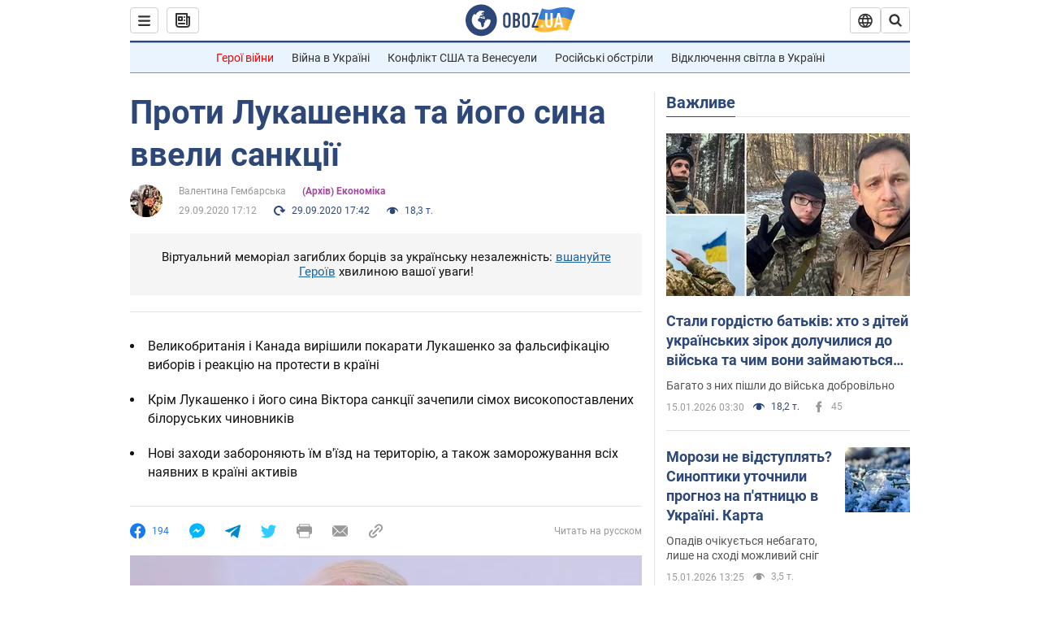

--- FILE ---
content_type: application/x-javascript; charset=utf-8
request_url: https://servicer.idealmedia.io/1418748/1?nocmp=1&sessionId=6969a2ec-03653&sessionPage=1&sessionNumberWeek=1&sessionNumber=1&scale_metric_1=64.00&scale_metric_2=256.00&scale_metric_3=100.00&cbuster=1768530668278837906781&pvid=7fd84de7-6015-4444-8ea1-42cef0d74a37&implVersion=11&lct=1763555100&mp4=1&ap=1&consentStrLen=0&wlid=f705a1c8-1ffb-4674-a87d-13b95982a9de&uniqId=162db&niet=4g&nisd=false&evt=%5B%7B%22event%22%3A1%2C%22methods%22%3A%5B1%2C2%5D%7D%2C%7B%22event%22%3A2%2C%22methods%22%3A%5B1%2C2%5D%7D%5D&pv=5&jsv=es6&dpr=1&hashCommit=cbd500eb&apt=2020-09-29T17%3A12%3A00&tfre=3530&w=0&h=1&tl=150&tlp=1&sz=0x1&szp=1&szl=1&cxurl=https%3A%2F%2Fnews.obozrevatel.com%2Fukr%2Feconomics%2Fvelikobritaniya-i-kanada-vveli-sanktsii-proti-lukashenka-i-jogo-sina.htm&ref=&lu=https%3A%2F%2Fnews.obozrevatel.com%2Fukr%2Feconomics%2Fvelikobritaniya-i-kanada-vveli-sanktsii-proti-lukashenka-i-jogo-sina.htm
body_size: 1032
content:
var _mgq=_mgq||[];
_mgq.push(["IdealmediaLoadGoods1418748_162db",[
["ua.tribuna.com","11946420","1","Дружина Усика потрапила у скандал через фото","Катерина Усик – дружина українського боксера та чемпіона світу у надважкій вазі за версіями WBC/WBA/IBF у надважкій вазі Олександра Усика у новорічну ніч опублікувала серію сімейних світлин.Але користувачі мережі звернули увагу на одне фото подружжя","0","","","","pV78lhQZw60p-t6pLVtfGEIzz_Ri0fIgt7ZoQpPN7h40SzVyF_SAN_yRZlnvElbRJP9NESf5a0MfIieRFDqB_Kldt0JdlZKDYLbkLtP-Q-Wg_89GkfclkwvHf2yK5J86",{"i":"https://s-img.idealmedia.io/n/11946420/45x45/285x0x630x630/aHR0cDovL2ltZ2hvc3RzLmNvbS90LzQyNjAwMi83MjRjNWFmM2ZkYTA0YmI1MTg0ZTBjM2QxYTYzMDJmOC5qcGc.webp?v=1768530668-_1D8RFIbW_JorY297Zp_0jBJct9_ltZ1K8Z10sSXaII","l":"https://clck.idealmedia.io/pnews/11946420/i/1298901/pp/1/1?h=pV78lhQZw60p-t6pLVtfGEIzz_Ri0fIgt7ZoQpPN7h40SzVyF_SAN_yRZlnvElbRJP9NESf5a0MfIieRFDqB_Kldt0JdlZKDYLbkLtP-Q-Wg_89GkfclkwvHf2yK5J86&utm_campaign=obozrevatel.com&utm_source=obozrevatel.com&utm_medium=referral&rid=6a196333-f283-11f0-abac-c4cbe1e3eca4&tt=Direct&att=3&afrd=296&iv=11&ct=1&gdprApplies=0&muid=q0f8swT_xtvi&st=-300&mp4=1&h2=RGCnD2pppFaSHdacZpvmnsy2GX6xlGXVu7txikoXAu9kApNTXTADCUxIDol3FKO5zpSwCTRwppme7hac-lJkcw**","adc":[],"sdl":0,"dl":"","category":"Шоу-бизнес","dbbr":0,"bbrt":0,"type":"e","media-type":"static","clicktrackers":[],"cta":"Читати далі","cdt":"","eventtrackers":[{"url":"https://servicer.idealmedia.io/evt?t=i","method":1,"event":1},{"url":"https://servicer.idealmedia.io/evt?t=j","method":2,"event":1},{"url":"https://servicer.idealmedia.io/evt?t=i\u0026r=1","method":1,"event":2},{"url":"https://servicer.idealmedia.io/evt?t=j\u0026r=1","method":2,"event":2}],"tri":"6a1975e9-f283-11f0-abac-c4cbe1e3eca4","crid":"11946420"}],],
{"awc":{},"dt":"desktop","ts":"","tt":"Direct","isBot":1,"h2":"RGCnD2pppFaSHdacZpvmnsy2GX6xlGXVu7txikoXAu9kApNTXTADCUxIDol3FKO5zpSwCTRwppme7hac-lJkcw**","ats":0,"rid":"6a196333-f283-11f0-abac-c4cbe1e3eca4","pvid":"7fd84de7-6015-4444-8ea1-42cef0d74a37","iv":11,"brid":32,"muidn":"q0f8swT_xtvi","dnt":2,"cv":2,"afrd":296,"consent":true,"adv_src_id":39175}]);
_mgqp();
